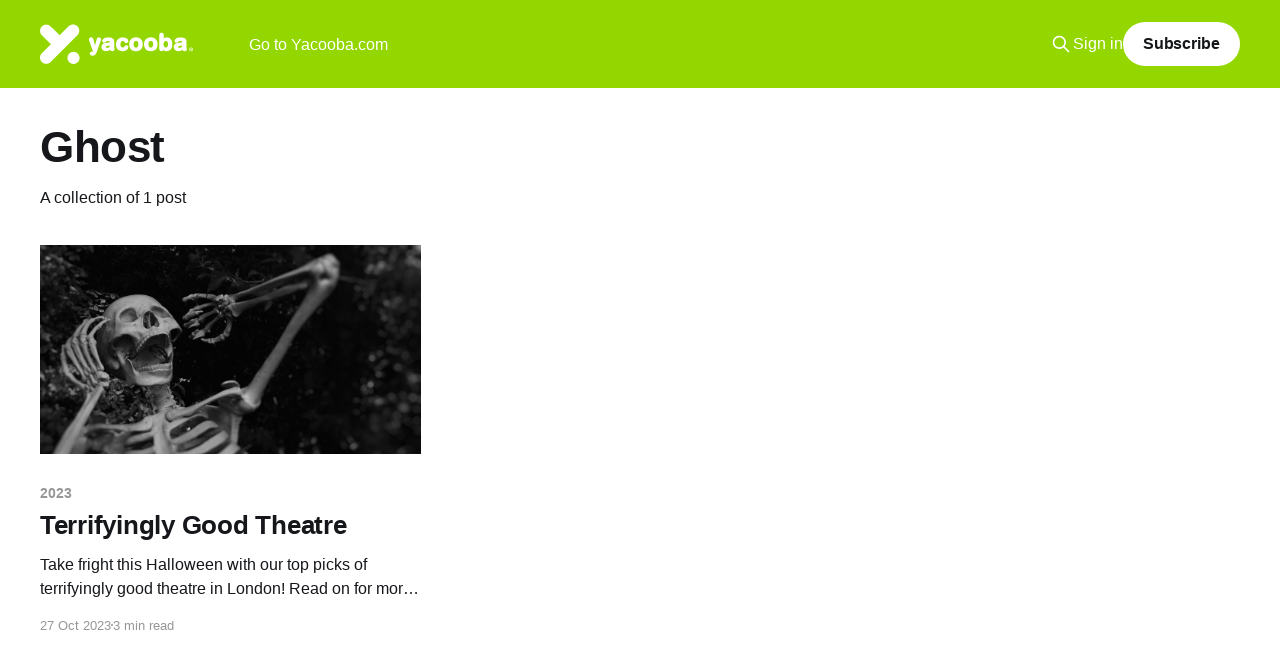

--- FILE ---
content_type: text/html; charset=utf-8
request_url: https://blog.yacooba.com/tag/ghost-tag/
body_size: 3691
content:
<!DOCTYPE html>
<html lang="en" class="auto-color">
<head>

    <title>Ghost - Yacooba Blog</title>
    <meta charset="utf-8" />
    <meta http-equiv="X-UA-Compatible" content="IE=edge" />
    <meta name="HandheldFriendly" content="True" />
    <meta name="viewport" content="width=device-width, initial-scale=1.0" />
    
    <link rel="preload" as="style" href="/assets/built/screen.css?v=6d5ddc0ede" />
    <link rel="preload" as="script" href="/assets/built/casper.js?v=6d5ddc0ede" />

    <link rel="stylesheet" type="text/css" href="/assets/built/screen.css?v=6d5ddc0ede" />

    <link rel="icon" href="https://blog.yacooba.com/content/images/size/w256h256/2022/03/Yacooba---profile-60x60px-1.png" type="image/png">
    <link rel="canonical" href="https://blog.yacooba.com/tag/ghost-tag/">
    <meta name="referrer" content="no-referrer-when-downgrade">
    
    <meta property="og:site_name" content="Yacooba Blog">
    <meta property="og:type" content="website">
    <meta property="og:title" content="Ghost - Yacooba Blog">
    <meta property="og:url" content="https://blog.yacooba.com/tag/ghost-tag/">
    <meta property="og:image" content="https://blog.yacooba.com/content/images/2023/01/blog_cover_yacooba_1520x560px_08-3.png">
    <meta property="article:publisher" content="https://www.facebook.com/getyacooba">
    <meta name="twitter:card" content="summary_large_image">
    <meta name="twitter:title" content="Ghost - Yacooba Blog">
    <meta name="twitter:url" content="https://blog.yacooba.com/tag/ghost-tag/">
    <meta name="twitter:image" content="https://blog.yacooba.com/content/images/2023/01/blog_cover_yacooba_1520x560px_08-3.png">
    <meta name="twitter:site" content="@yacoobahq">
    <meta property="og:image:width" content="1200">
    <meta property="og:image:height" content="442">
    
    <script type="application/ld+json">
{
    "@context": "https://schema.org",
    "@type": "Series",
    "publisher": {
        "@type": "Organization",
        "name": "Yacooba Blog",
        "url": "https://blog.yacooba.com/",
        "logo": {
            "@type": "ImageObject",
            "url": "https://blog.yacooba.com/content/images/2022/03/Mode-Yacooba--Type-White-1.svg"
        }
    },
    "url": "https://blog.yacooba.com/tag/ghost-tag/",
    "name": "Ghost",
    "mainEntityOfPage": "https://blog.yacooba.com/tag/ghost-tag/"
}
    </script>

    <meta name="generator" content="Ghost 5.130">
    <link rel="alternate" type="application/rss+xml" title="Yacooba Blog" href="https://blog.yacooba.com/rss/">
    <script defer src="https://cdn.jsdelivr.net/ghost/portal@~2.51/umd/portal.min.js" data-i18n="true" data-ghost="https://blog.yacooba.com/" data-key="71df7b18f378d49dbd95f3892f" data-api="https://blog.yacooba.com/ghost/api/content/" data-locale="en" crossorigin="anonymous"></script><style id="gh-members-styles">.gh-post-upgrade-cta-content,
.gh-post-upgrade-cta {
    display: flex;
    flex-direction: column;
    align-items: center;
    font-family: -apple-system, BlinkMacSystemFont, 'Segoe UI', Roboto, Oxygen, Ubuntu, Cantarell, 'Open Sans', 'Helvetica Neue', sans-serif;
    text-align: center;
    width: 100%;
    color: #ffffff;
    font-size: 16px;
}

.gh-post-upgrade-cta-content {
    border-radius: 8px;
    padding: 40px 4vw;
}

.gh-post-upgrade-cta h2 {
    color: #ffffff;
    font-size: 28px;
    letter-spacing: -0.2px;
    margin: 0;
    padding: 0;
}

.gh-post-upgrade-cta p {
    margin: 20px 0 0;
    padding: 0;
}

.gh-post-upgrade-cta small {
    font-size: 16px;
    letter-spacing: -0.2px;
}

.gh-post-upgrade-cta a {
    color: #ffffff;
    cursor: pointer;
    font-weight: 500;
    box-shadow: none;
    text-decoration: underline;
}

.gh-post-upgrade-cta a:hover {
    color: #ffffff;
    opacity: 0.8;
    box-shadow: none;
    text-decoration: underline;
}

.gh-post-upgrade-cta a.gh-btn {
    display: block;
    background: #ffffff;
    text-decoration: none;
    margin: 28px 0 0;
    padding: 8px 18px;
    border-radius: 4px;
    font-size: 16px;
    font-weight: 600;
}

.gh-post-upgrade-cta a.gh-btn:hover {
    opacity: 0.92;
}</style>
    <script defer src="https://cdn.jsdelivr.net/ghost/sodo-search@~1.8/umd/sodo-search.min.js" data-key="71df7b18f378d49dbd95f3892f" data-styles="https://cdn.jsdelivr.net/ghost/sodo-search@~1.8/umd/main.css" data-sodo-search="https://blog.yacooba.com/" data-locale="en" crossorigin="anonymous"></script>
    
    <link href="https://blog.yacooba.com/webmentions/receive/" rel="webmention">
    <script defer src="/public/cards.min.js?v=6d5ddc0ede"></script>
    <link rel="stylesheet" type="text/css" href="/public/cards.min.css?v=6d5ddc0ede">
    <script defer src="/public/comment-counts.min.js?v=6d5ddc0ede" data-ghost-comments-counts-api="https://blog.yacooba.com/members/api/comments/counts/"></script>
    <script defer src="/public/member-attribution.min.js?v=6d5ddc0ede"></script><style>:root {--ghost-accent-color: #94D600;}</style>
    <script async src="https://www.googletagmanager.com/gtag/js?id=G-KWSN6CLNCT"></script>
<script>
  window.dataLayer = window.dataLayer || [];
  function gtag(){dataLayer.push(arguments);}
  gtag('js', new Date());

  gtag('config', 'G-KWSN6CLNCT');
</script>

</head>
<body class="tag-template tag-ghost-tag is-head-left-logo has-cover">
<div class="viewport">

    <header id="gh-head" class="gh-head outer">
        <div class="gh-head-inner inner">
            <div class="gh-head-brand">
                <a class="gh-head-logo" href="https://blog.yacooba.com">
                        <img src="https://blog.yacooba.com/content/images/2022/03/Mode-Yacooba--Type-White-1.svg" alt="Yacooba Blog">
                </a>
                <button class="gh-search gh-icon-btn" aria-label="Search this site" data-ghost-search><svg xmlns="http://www.w3.org/2000/svg" fill="none" viewBox="0 0 24 24" stroke="currentColor" stroke-width="2" width="20" height="20"><path stroke-linecap="round" stroke-linejoin="round" d="M21 21l-6-6m2-5a7 7 0 11-14 0 7 7 0 0114 0z"></path></svg></button>
                <button class="gh-burger" aria-label="Main Menu"></button>
            </div>

            <nav class="gh-head-menu">
                <ul class="nav">
    <li class="nav-go-to-yacooba-com"><a href="https://yacooba.com/">Go to Yacooba.com</a></li>
</ul>

            </nav>

            <div class="gh-head-actions">
                    <button class="gh-search gh-icon-btn" aria-label="Search this site" data-ghost-search><svg xmlns="http://www.w3.org/2000/svg" fill="none" viewBox="0 0 24 24" stroke="currentColor" stroke-width="2" width="20" height="20"><path stroke-linecap="round" stroke-linejoin="round" d="M21 21l-6-6m2-5a7 7 0 11-14 0 7 7 0 0114 0z"></path></svg></button>
                    <div class="gh-head-members">
                                <a class="gh-head-link" href="#/portal/signin" data-portal="signin">Sign in</a>
                                <a class="gh-head-button" href="#/portal/signup" data-portal="signup">Subscribe</a>
                    </div>
            </div>
        </div>
    </header>

    <div class="site-content">
        
<main id="site-main" class="site-main outer">
<div class="inner posts">
    <div class="post-feed">

        <section class="post-card post-card-large">


            <div class="post-card-content">
            <div class="post-card-content-link">
                <header class="post-card-header">
                    <h2 class="post-card-title">Ghost</h2>
                </header>
                <div class="post-card-excerpt">
                        A collection of 1 post
                </div>
            </div>
            </div>

        </section>

            
<article class="post-card post tag-2023 tag-citybreak tag-culture tag-halloween tag-london tag-october tag-november tag-theatre tag-uk tag-yacooba tag-1984 tag-ghost-tag tag-hash-import-2025-01-08-15-56">

    <a class="post-card-image-link" href="/terrifyingly-good-theatre/">

        <img class="post-card-image"
            srcset="https://images.unsplash.com/photo-1598983870677-01e066a0b901?crop&#x3D;entropy&amp;cs&#x3D;tinysrgb&amp;fit&#x3D;max&amp;fm&#x3D;jpg&amp;ixid&#x3D;M3wxMTc3M3wwfDF8c2VhcmNofDZ8fEhhbGxvd2VlbnxlbnwwfHx8fDE2OTY5Mjg2NTZ8MA&amp;ixlib&#x3D;rb-4.0.3&amp;q&#x3D;80&amp;w&#x3D;300 300w,
                    https://images.unsplash.com/photo-1598983870677-01e066a0b901?crop&#x3D;entropy&amp;cs&#x3D;tinysrgb&amp;fit&#x3D;max&amp;fm&#x3D;jpg&amp;ixid&#x3D;M3wxMTc3M3wwfDF8c2VhcmNofDZ8fEhhbGxvd2VlbnxlbnwwfHx8fDE2OTY5Mjg2NTZ8MA&amp;ixlib&#x3D;rb-4.0.3&amp;q&#x3D;80&amp;w&#x3D;600 600w,
                    https://images.unsplash.com/photo-1598983870677-01e066a0b901?crop&#x3D;entropy&amp;cs&#x3D;tinysrgb&amp;fit&#x3D;max&amp;fm&#x3D;jpg&amp;ixid&#x3D;M3wxMTc3M3wwfDF8c2VhcmNofDZ8fEhhbGxvd2VlbnxlbnwwfHx8fDE2OTY5Mjg2NTZ8MA&amp;ixlib&#x3D;rb-4.0.3&amp;q&#x3D;80&amp;w&#x3D;1000 1000w,
                    https://images.unsplash.com/photo-1598983870677-01e066a0b901?crop&#x3D;entropy&amp;cs&#x3D;tinysrgb&amp;fit&#x3D;max&amp;fm&#x3D;jpg&amp;ixid&#x3D;M3wxMTc3M3wwfDF8c2VhcmNofDZ8fEhhbGxvd2VlbnxlbnwwfHx8fDE2OTY5Mjg2NTZ8MA&amp;ixlib&#x3D;rb-4.0.3&amp;q&#x3D;80&amp;w&#x3D;2000 2000w"
            sizes="(max-width: 1000px) 400px, 800px"
            src="https://images.unsplash.com/photo-1598983870677-01e066a0b901?crop&#x3D;entropy&amp;cs&#x3D;tinysrgb&amp;fit&#x3D;max&amp;fm&#x3D;jpg&amp;ixid&#x3D;M3wxMTc3M3wwfDF8c2VhcmNofDZ8fEhhbGxvd2VlbnxlbnwwfHx8fDE2OTY5Mjg2NTZ8MA&amp;ixlib&#x3D;rb-4.0.3&amp;q&#x3D;80&amp;w&#x3D;600"
            alt="Terrifyingly Good Theatre"
            loading="lazy"
        />


    </a>

    <div class="post-card-content">

        <a class="post-card-content-link" href="/terrifyingly-good-theatre/">
            <header class="post-card-header">
                <div class="post-card-tags">
                        <span class="post-card-primary-tag">2023</span>
                </div>
                <h2 class="post-card-title">
                    Terrifyingly Good Theatre
                </h2>
            </header>
                <div class="post-card-excerpt">Take fright this Halloween with our top picks of terrifyingly good theatre in London! Read on for more details...</div>
        </a>

        <footer class="post-card-meta">
            <time class="post-card-meta-date" datetime="2023-10-27">27 Oct 2023</time>
                <span class="post-card-meta-length">3 min read</span>
                <script
    data-ghost-comment-count="677ea033024fc10001a2abec"
    data-ghost-comment-count-empty=""
    data-ghost-comment-count-singular="comment"
    data-ghost-comment-count-plural="comments"
    data-ghost-comment-count-tag="span"
    data-ghost-comment-count-class-name=""
    data-ghost-comment-count-autowrap="true"
>
</script>
        </footer>

    </div>

</article>

    </div>

    <nav class="pagination">
    <span class="page-number">Page 1 of 1</span>
</nav>

    
</div>
</main>

    </div>

    <footer class="site-footer outer">
        <div class="inner">
            <section class="copyright"><a href="https://blog.yacooba.com">Yacooba Blog</a> &copy; 2026</section>
            <nav class="site-footer-nav">
                <ul class="nav">
    <li class="nav-careers"><a href="https://www.linkedin.com/company/getyacooba/jobs/">Careers</a></li>
    <li class="nav-contact-us"><a href="https://yacooba.com/contact-us">Contact us 📬</a></li>
    <li class="nav-help-support"><a href="https://help.yacooba.com/hc/en-us">Help &amp; Support</a></li>
    <li class="nav-privacy-policy"><a href="https://yacooba.com/privacy-policy">Privacy Policy</a></li>
    <li class="nav-terms-and-conditions"><a href="https://yacooba.com/terms-and-conditions">Terms and Conditions</a></li>
</ul>

            </nav>
            <div class="gh-powered-by"><a href="https://ghost.org/" target="_blank" rel="noopener">Powered by Ghost</a></div>
        </div>
    </footer>

</div>


<script
    src="https://code.jquery.com/jquery-3.5.1.min.js"
    integrity="sha256-9/aliU8dGd2tb6OSsuzixeV4y/faTqgFtohetphbbj0="
    crossorigin="anonymous">
</script>
<script src="/assets/built/casper.js?v=6d5ddc0ede"></script>
<script>
$(document).ready(function () {
    // Mobile Menu Trigger
    $('.gh-burger').click(function () {
        $('body').toggleClass('gh-head-open');
    });
    // FitVids - Makes video embeds responsive
    $(".gh-content").fitVids();
});
</script>



<script defer src="https://static.cloudflareinsights.com/beacon.min.js/vcd15cbe7772f49c399c6a5babf22c1241717689176015" integrity="sha512-ZpsOmlRQV6y907TI0dKBHq9Md29nnaEIPlkf84rnaERnq6zvWvPUqr2ft8M1aS28oN72PdrCzSjY4U6VaAw1EQ==" data-cf-beacon='{"version":"2024.11.0","token":"c13d85f8b9964cb797ceb763932310d4","r":1,"server_timing":{"name":{"cfCacheStatus":true,"cfEdge":true,"cfExtPri":true,"cfL4":true,"cfOrigin":true,"cfSpeedBrain":true},"location_startswith":null}}' crossorigin="anonymous"></script>
</body>
</html>


--- FILE ---
content_type: image/svg+xml
request_url: https://blog.yacooba.com/content/images/2022/03/Mode-Yacooba--Type-White-1.svg
body_size: 1936
content:
<svg width="306" height="80" viewBox="0 0 306 80" fill="none" xmlns="http://www.w3.org/2000/svg">
<path d="M104.92 63.4149C101.002 63.4149 99.6418 61.1765 99.6418 59.2656C99.6418 56.9726 101.274 55.4985 103.778 55.4985H104.485C105.138 55.4985 105.519 55.4985 105.791 54.4066L98.6623 34.097C98.1725 32.6775 97.9004 31.8586 97.9004 30.9304C97.9004 28.5828 99.7507 26.672 102.091 26.672C102.145 26.672 102.145 26.672 102.2 26.672C104.267 26.5628 106.118 27.9823 106.662 30.0023L110.09 42.5593L113.355 30.4937C114.226 27.3817 116.131 26.7266 117.6 26.7266C119.94 26.6174 121.954 28.419 122.063 30.8212C122.008 31.6948 121.845 32.5137 121.464 33.3326L113.628 55.6623C111.995 60.3029 109.927 63.4149 104.92 63.4149Z" fill="white"/>
<path d="M139.477 42.8869C138.933 43.0507 138.334 43.2144 137.79 43.269L135.232 43.6512C131.967 44.1426 131.695 45.0707 131.695 45.9988C131.695 47.0361 132.838 47.8005 134.47 47.8005C137.735 47.8005 139.477 45.7804 139.477 43.8696V42.8869ZM144.919 54.352C142.579 54.352 140.946 53.3146 140.293 51.4038C137.899 53.4238 135.123 54.352 131.586 54.352C127.341 54.352 122.933 51.4038 122.933 46.381C122.933 39.6111 128.484 38.0824 133.327 37.5365L137.463 37.0997C139.259 36.8813 139.531 36.5538 139.531 35.571C139.531 33.8786 136.81 33.7694 136.266 33.7694C133.763 33.7694 132.729 34.8067 131.695 35.7894C130.879 36.6084 129.953 37.5365 128.375 37.5365C126.198 37.5365 124.511 35.9532 124.511 33.9332C124.511 30.4936 129.028 26.7811 136.32 26.7811C146.769 26.7811 148.347 31.8039 148.347 34.8067V46.2718C148.347 47.3091 148.456 48.3464 148.782 49.3838C148.946 49.8751 149.055 50.3665 149.055 50.8578C148.946 52.8233 147.15 54.4066 144.919 54.352Z" fill="white"/>
<path d="M165.326 54.352C157 54.352 151.993 49.3838 151.993 41.0306C151.993 32.1861 157.272 26.7266 165.761 26.7266C171.693 26.7266 176.645 30.1115 176.645 34.1516C176.645 36.4992 174.958 38.0825 172.509 38.0825C170.55 38.0825 169.734 36.8814 169.081 35.9532C168.428 35.0251 167.775 34.0424 165.598 34.0424C164.183 34.0424 160.809 34.7521 160.809 41.0306C160.809 43.2691 161.408 47.0362 165.544 47.0362C167.557 47.0362 168.21 46.1626 168.972 45.0161C169.734 43.8696 170.659 42.6139 172.836 42.6139C174.849 42.5593 176.591 44.1426 176.645 46.1626C176.645 46.2172 176.645 46.2172 176.645 46.2718C176.645 49.6568 173.108 54.352 165.326 54.352Z" fill="white"/>
<path d="M191.991 33.7694C187.692 33.7694 187.203 38.4647 187.203 40.5393C187.203 42.1226 187.529 47.3092 191.991 47.3092C196.454 47.3092 196.78 42.1226 196.78 40.5393C196.726 38.4647 196.291 33.7694 191.991 33.7694ZM191.991 54.352C183.393 54.352 178.441 49.3292 178.441 40.4847C178.441 32.077 183.774 26.672 191.991 26.672C200.209 26.672 205.542 32.077 205.542 40.4847C205.542 49.3292 200.59 54.352 191.991 54.352Z" fill="white"/>
<path d="M221.596 33.7694C217.296 33.7694 216.807 38.4647 216.807 40.5393C216.807 42.1226 217.133 47.3092 221.596 47.3092C226.058 47.3092 226.384 42.1226 226.384 40.5393C226.384 38.4647 225.949 33.7694 221.596 33.7694ZM221.596 54.352C212.997 54.352 208.045 49.3292 208.045 40.4847C208.045 32.077 213.378 26.672 221.596 26.672C229.813 26.672 235.146 32.077 235.146 40.4847C235.2 49.3292 230.248 54.352 221.596 54.352Z" fill="white"/>
<path d="M251.526 34.0424C247.445 34.0424 247.173 39.0652 247.173 40.5939C247.173 42.5047 247.608 47.0362 251.635 47.0362C254.9 46.927 256.043 43.6512 256.043 40.5939C256.043 38.6284 255.608 34.0424 251.635 34.0424H251.526ZM253.104 54.352C250.383 54.352 248.098 53.4785 246.574 51.8952C246.03 53.4785 244.669 54.352 242.765 54.352C240.153 54.352 238.683 52.8233 238.683 50.1481V21.9221C238.683 19.1923 240.37 17.4999 243.091 17.4999C245.812 17.4999 247.499 19.1923 247.499 21.9221V28.6374C249.132 27.3271 251.2 26.672 253.268 26.7266C261.213 26.7266 264.75 33.6056 264.75 40.3755C264.75 50.6941 258.492 54.352 253.104 54.352Z" fill="white"/>
<path d="M284.123 42.8869C283.579 43.0507 282.981 43.2144 282.436 43.269H282.382L279.933 43.6512C276.668 44.1426 276.396 45.0707 276.396 45.9988C276.396 47.0361 277.539 47.8005 279.171 47.8005C282.436 47.8005 284.178 45.7804 284.178 43.8696V42.8869H284.123ZM289.511 54.352C287.171 54.352 285.593 53.3146 284.885 51.4038C282.545 53.4238 279.715 54.352 276.178 54.352C271.933 54.352 267.526 51.4038 267.526 46.381C267.526 39.6111 273.076 38.0824 277.92 37.5365L282.055 37.0997C283.797 36.8813 284.123 36.5538 284.123 35.571C284.123 33.8786 281.402 33.7694 280.858 33.7694C278.355 33.7694 277.321 34.8067 276.287 35.7894C275.471 36.6084 274.546 37.5365 272.967 37.5365C270.791 37.5365 269.104 35.9532 269.104 33.9332C269.104 30.4936 273.62 26.7811 280.913 26.7811C291.361 26.7811 292.939 31.8039 292.939 34.8067V46.2718C292.939 47.3091 293.048 48.3464 293.375 49.3838C293.538 49.8751 293.647 50.3665 293.647 50.8578C293.592 52.8233 291.797 54.4066 289.511 54.352Z" fill="white"/>
<path d="M301.701 50.4211H302.463C302.735 50.4211 303.007 50.3119 303.007 49.9843C303.007 49.6568 302.735 49.5476 302.463 49.5476H301.701V50.4211ZM300.83 49.2746C300.83 49.0562 300.993 48.8378 301.211 48.8378H301.266H302.517C303.388 48.8378 303.932 49.1108 303.932 50.0389C303.986 50.5849 303.551 51.0762 303.007 51.1308L303.66 52.0044C303.769 52.1136 303.769 52.2773 303.769 52.3865C303.714 52.6049 303.551 52.7687 303.333 52.7141C303.116 52.7141 302.898 52.6049 302.844 52.3865L301.919 51.0762H301.646V52.2774C301.646 52.4957 301.429 52.7141 301.211 52.7141C300.993 52.7141 300.776 52.4957 300.776 52.2774V49.2746H300.83ZM302.3 53.6422C303.878 53.4785 305.02 52.1136 304.857 50.5849C304.748 49.22 303.66 48.1281 302.3 48.0189C300.83 48.0189 299.742 49.1654 299.742 50.8579C299.742 52.5503 300.83 53.6422 302.3 53.6422ZM302.3 47.0908C304.367 47.0908 306 48.7286 306 50.8033C306 52.8779 304.367 54.5158 302.3 54.5158C300.232 54.5158 298.599 52.8779 298.599 50.8033C298.545 48.8378 300.068 47.1454 302.082 47.0908C302.136 47.0908 302.245 47.0908 302.3 47.0908Z" fill="white"/>
<path d="M74.8901 4.60166C70.0468 -0.257357 62.156 -0.257357 57.2583 4.60166L39.3543 22.5637L21.015 4.54707C15.954 -0.148166 8.06318 0.179408 3.43753 5.25681C-1.02486 10.1158 -0.970437 17.65 3.60079 22.3999L21.7769 40.2527L3.49195 58.5422C-1.29695 63.5104 -1.1337 71.4268 3.81847 76.2312C8.66179 80.8719 16.2805 80.8719 21.1238 76.2312L74.8901 22.2907C79.7335 17.3771 79.7335 9.51528 74.8901 4.60166Z" fill="white"/>
<path d="M79.1352 67.823C79.1352 74.5382 73.6933 79.9432 66.9997 79.9432C60.3061 79.9432 54.9186 74.4837 54.9186 67.7684C54.9186 61.0531 60.3605 55.6481 66.9997 55.6481C73.6933 55.6481 79.1352 61.1077 79.1352 67.823Z" fill="white"/>
</svg>
